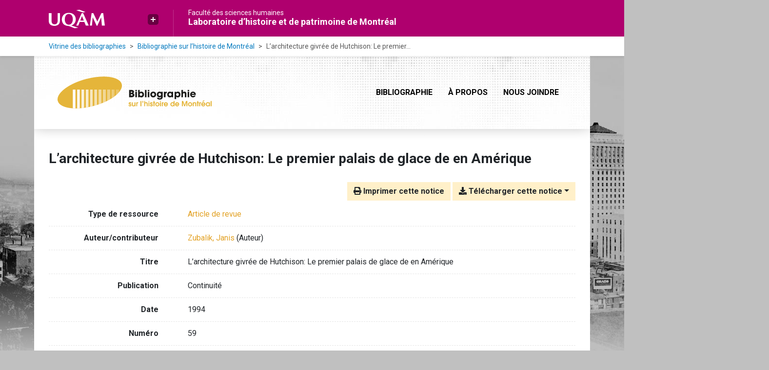

--- FILE ---
content_type: text/html; charset=utf-8
request_url: https://bibliographies.uqam.ca/bhm/bibliographie/JWGX55P4
body_size: 21220
content:
<!doctype html>
<html lang="fr-CA" class="no-js">
        <head >
                <meta charset="utf-8"> 
                <meta http-equiv="X-UA-Compatible" content="IE=edge">
    <meta name="viewport" content="width=device-width, initial-scale=1, shrink-to-fit=no">
    <meta name="generator" content="Kerko">
    <link rel="canonical" title="L’architecture givrée de Hutchison: Le premier palais de glace de en Amérique" href="http://bibliographies.uqam.ca/bhm/bibliographie/JWGX55P4">
            <link rel="alternate" title="RIS" type="application/x-research-info-systems" href="/bhm/bibliographie/JWGX55P4/export/ris">
            <link rel="alternate" title="BibTeX" type="application/x-bibtex" href="/bhm/bibliographie/JWGX55P4/export/bibtex">
        <meta name="citation_title" content="L’architecture givrée de Hutchison: Le premier palais de glace de en Amérique">
        <meta name="citation_publication_date" content="1994">
        <meta name="citation_date" content="1994">
        <meta name="citation_year" content="1994">
        <meta name="citation_author" content="Zubalik, Janis">
        <meta name="citation_issue" content="59">
        <meta name="citation_firstpage" content="21">
        <meta name="citation_lastpage" content="23">
        <meta name="citation_journal_title" content="Continuité">
        <meta name="citation_issn" content="0714-9476">
            <title>L’architecture givrée de Hutchison: Le premier palais de glace de en Amérique | Bibliographie sur l’histoire de Montréal</title>
    
    <link rel="stylesheet" href="/bhm/static/styles/main.css">

        <link rel="stylesheet" href="https://use.fontawesome.com/releases/v5.8.2/css/solid.css" integrity="sha384-ioUrHig76ITq4aEJ67dHzTvqjsAP/7IzgwE7lgJcg2r7BRNGYSK0LwSmROzYtgzs" crossorigin="anonymous">
        <link rel="stylesheet" href="https://use.fontawesome.com/releases/v5.8.2/css/regular.css" integrity="sha384-hCIN6p9+1T+YkCd3wWjB5yufpReULIPQ21XA/ncf3oZ631q2HEhdC7JgKqbk//4+" crossorigin="anonymous">
        <link rel="stylesheet" href="https://use.fontawesome.com/releases/v5.8.2/css/fontawesome.css" integrity="sha384-sri+NftO+0hcisDKgr287Y/1LVnInHJ1l+XC7+FOabmTTIK0HnE2ID+xxvJ21c5J" crossorigin="anonymous">
        <link rel="stylesheet" href="/bhm/bibliographie/static/kerko/css/styles.css?20230626">
    <link rel="preconnect" href="https://fonts.googleapis.com">
    <link rel="preconnect" href="https://fonts.gstatic.com" crossorigin>
    <link rel="stylesheet" href="https://fonts.googleapis.com/css2?family=Roboto:wght@400;700&display=swap">
    <link rel="shortcut icon" href="/bhm/static/images/uqam/favicon/faculte-sciences-humaines.ico" type="image/x-icon">
<script>
                    var re = new RegExp('(^|\\s)no-js(\\s|$)');
                    document.documentElement.className = document.documentElement.className.replace(re, '$1js$2');
                </script>
        </head>
        <body >
    <header>
                <a class="sr-only sr-only-focusable" href="#contenu-principal">Aller directement au contenu principal</a><div class="uqam-header d-print-none">
    <div class="container">
        <div class="row">
            <div class="uqam-logo col-sm-3">
                <a href="https://uqam.ca">
                  <img src="/bhm/static/images/uqam/uqam_logo.svg" class="img-fluid" alt="UQAM">
                </a>
                <div id="uqam_plus" class="d-none d-lg-block">
                    <a href="#" tabindex="0" data-toggle="popover" data-trigger="manual" data-placement="bottom" aria-label="Liens externes de l'UQAM" class="uqam_plus_button" role="button"></a>
                    <div id="uqam_plus_interieur">
                        <ul>
                            <li><a href="https://uqam.ca/">Page d'accueil de l'UQAM</a></li>
                            <li><a href="https://www.etudier.uqam.ca/">Étudier à l'UQAM</a></li>
                            <li><a href="https://www.apps.uqam.ca/Application/SGSR/Repertoire/Bottin.aspx?">Bottin du personnel</a></li>
                            <li><a href="https://carte.uqam.ca/">Carte du campus</a></li>
                            <li><a href="https://www.bibliotheques.uqam.ca/">Bibliothèques</a></li>
                            <li><a href="https://www.uqam.ca/joindre/">Pour nous joindre</a></li>
                      </ul>
                    </div>
                </div>
            </div>
            <div class="titre col-sm-6 d-none d-lg-block">
                <a class="faculte" href="https://www.fsh.uqam.ca">Faculté des sciences humaines</a>
                <a class="titre_site" href="https://lhpm.uqam.ca">Laboratoire d’histoire et de patrimoine de Montréal</a>
            </div>
        </div>
    </div>
</div>
                
            <div class="uqam-breadcrumb d-none d-lg-block d-print-none">
                <nav class="container" aria-label="Fil d'Ariane">
                    <ol class="breadcrumb">
                        
            <li class="breadcrumb-item">
                <a href="https://bibliographies.uqam.ca" >Vitrine des bibliographies</a>
            </li>
            <li class="breadcrumb-item">
                <a href="/bhm/bibliographie/" >Bibliographie sur l’histoire de Montréal</a>
            </li>
            <li class="breadcrumb-item active" aria-current="page">L’architecture givrée de Hutchison: Le premier...</li>
                    </ol>
                </nav>
            </div>
    </header>

        <main id="contenu-principal" class="container container-main"><nav class="navbar navbar-expand-lg navbar-light bg-white d-print-none">
    <a href="/bhm/bibliographie/" class="navbar-brand">
        <img class="logo" src="/bhm/static/images/logo.svg" alt="Bibliographie sur l’histoire de Montréal" title="Bibliographie sur l’histoire de Montréal">
    </a>
    <button class="navbar-toggler" type="button" data-toggle="collapse" data-target="#navbar-content" aria-controls="navbar-content" aria-expanded="false" aria-label="Basculer la navigation">
        <span class="navbar-toggler-icon"></span>
    </button>
    <div id="navbar-content" class="collapse navbar-collapse">
        <ul class="navbar-nav ml-auto justify-content-end">
    <li class="nav-item ">
        <a class="nav-link" href="/bhm/bibliographie/" >Bibliographie</a>
    </li>

    <li class="nav-item ">
        <a class="nav-link" href="/bhm/bibliographie/a-propos" >À propos</a>
    </li>

    <li class="nav-item ">
        <a class="nav-link" href="/bhm/bibliographie/nous-joindre" >Nous joindre</a>
    </li>

        </ul>
    </div>
</nav>
    <div class="d-none d-print-block mb-2">
        <img src="/bhm/static/images/logo.png" width="316" height="66" alt="Bibliographie sur l’histoire de Montréal" title="Logo">
    </div>
    
                <div class="main-inner row">
                        <div class="col-12 ">
    <div class="row">
        <div class="col-12 my-3">
            <h1 class="h2 mb-0">
L’architecture givrée de Hutchison: Le premier palais de glace de en Amérique</h1>
        </div>
    </div>
    <div class="mt-2 mb-4 item-content">
                    <div class="row my-2">
                        <div class="col-auto ml-auto text-right">
                                <div class="d-none d-md-inline-block d-print-none mb-2">
                                    <button id="print-link" class="btn btn-light" type="button">
                                        <span class="fas fa-print" aria-hidden="true"></span> Imprimer cette notice
                                    </button>
                                </div>
                                <div class="d-inline-block d-print-none mb-2">
                                    <div class="dropdown">
                                        <button class="btn btn-light dropdown-toggle" type="button" id="download-options" data-toggle="dropdown" aria-haspopup="true" aria-expanded="false">
                                            <span class="fas fa-download" aria-hidden="true"></span> Télécharger cette notice</button>
                                        <div class="dropdown-menu dropdown-menu-right dropdown-width-300" aria-labelledby="download-options">
                                                <a class="dropdown-item" href="/bhm/bibliographie/JWGX55P4/export/ris" rel="alternate" type="application/x-research-info-systems" title="Télécharger au format RIS" aria-label="Télécharger au format RIS">RIS</a>
                                                <p class="px-4 text-muted">Format recommandé pour la plupart des logiciels de gestion de références bibliographiques</p>
                                                <a class="dropdown-item" href="/bhm/bibliographie/JWGX55P4/export/bibtex" rel="alternate" type="application/x-bibtex" title="Télécharger au format BibTeX" aria-label="Télécharger au format BibTeX">BibTeX</a>
                                                <p class="px-4 text-muted">Format recommandé pour les logiciels spécialement conçus pour BibTeX</p>
                                        </div>
                                    </div>
                                </div>
                        </div>
                    </div>
        <div class="row mb-3 ">
            <div class="col-md-4 col-lg-3 font-weight-bold break-word text-md-right text-print-left">Type de ressource</div>
            <div class="col-md-8 col-lg-9 break-word ">
        <div class="list-no-bullets"><div class="position-relative"><a class="no-decorate" href="/bhm/bibliographie/?type=journalArticle" title="Chercher le type de ressource 'Article de revue'" aria-label="Chercher le type de ressource 'Article de revue'" rel="nofollow">
                    <span class="facet-item-label parent-decorate">Article de revue</span></a>
            
        </div>
        </div></div>
        </div>
                <div class="row mb-3">
                    <div class="col-md-4 col-lg-3 font-weight-bold break-word text-md-right text-print-left">Auteur/contributeur</div>
                    <div class="col-md-8 col-lg-9 break-word">
                        <ul class="list-unstyled mb-0">
                                <li><a href="/bhm/bibliographie/?creator=%22Zubalik,+Janis%22" title="Chercher 'Zubalik, Janis'" aria-label="Chercher 'Zubalik, Janis'">Zubalik, Janis</a>
                                        (Auteur)
                                </li>
                        </ul>
                    </div>
                </div>
        <div class="row mb-3 ">
            <div class="col-md-4 col-lg-3 font-weight-bold break-word text-md-right text-print-left">Titre</div>
            <div class="col-md-8 col-lg-9 break-word ">L’architecture givrée de Hutchison: Le premier palais de glace de en Amérique</div>
        </div>
        <div class="row mb-3 ">
            <div class="col-md-4 col-lg-3 font-weight-bold break-word text-md-right text-print-left">Publication</div>
            <div class="col-md-8 col-lg-9 break-word ">Continuité</div>
        </div>
        <div class="row mb-3 ">
            <div class="col-md-4 col-lg-3 font-weight-bold break-word text-md-right text-print-left">Date</div>
            <div class="col-md-8 col-lg-9 break-word ">1994</div>
        </div>
        <div class="row mb-3 ">
            <div class="col-md-4 col-lg-3 font-weight-bold break-word text-md-right text-print-left">Numéro</div>
            <div class="col-md-8 col-lg-9 break-word ">59</div>
        </div>
        <div class="row mb-3 ">
            <div class="col-md-4 col-lg-3 font-weight-bold break-word text-md-right text-print-left">Pages</div>
            <div class="col-md-8 col-lg-9 break-word ">21-23</div>
        </div>
        <div class="row mb-3 ">
            <div class="col-md-4 col-lg-3 font-weight-bold break-word text-md-right text-print-left">URL</div>
            <div class="col-md-8 col-lg-9 break-word "><a href="http://id.erudit.org/iderudit/101ac" rel="noopener noreferrer" target="_blank">http://id.erudit.org/iderudit/101ac</a></div>
        </div>
        <div class="row mb-3 ">
            <div class="col-md-4 col-lg-3 font-weight-bold break-word text-md-right text-print-left">ISSN</div>
            <div class="col-md-8 col-lg-9 break-word ">0714-9476</div>
        </div>
        <div class="row mb-3 ">
            <div class="col-md-4 col-lg-3 font-weight-bold break-word text-md-right text-print-left">Citer ce document</div>
            <div class="col-md-8 col-lg-9 break-word "><div class="card"><div class="card-body"><div class="csl-bib-body" style="line-height: 1.35; ">
  <div class="csl-entry">ZUBALIK, Janis. &#xAB;&#xA0;L&#x2019;architecture givr&#xE9;e de Hutchison: Le premier palais de glace de en Am&#xE9;rique&#xA0;&#xBB;. <i>Continuit&#xE9;</i>, 59 (1994), p.&#xA0;21&#x2013;23.</div>
</div></div></div></div>
        </div>
    
                    
        <div class="row mb-3">
            <div class="col-md-4 col-lg-3 font-weight-bold break-word text-md-right text-print-left">
                Période
            </div>
            <div class="col-md-8 col-lg-9 break-word">
        <ul class="list-unstyled mb-0"><li><a class="no-decorate" href="/bhm/bibliographie/?periode=QDXNLJCY" title="Chercher avec le filtre 'De 1867 à nos jours'" aria-label="Chercher avec le filtre 'De 1867 à nos jours'" rel="nofollow">
                    <span class="facet-item-label parent-decorate">De 1867 à nos jours</span></a>
            
        </li>
        </ul>
            </div>
        </div>
                    
        <div class="row mb-3">
            <div class="col-md-4 col-lg-3 font-weight-bold break-word text-md-right text-print-left">
                Thème
            </div>
            <div class="col-md-8 col-lg-9 break-word">
        <ul class="list-unstyled mb-0"><li><a class="no-decorate" href="/bhm/bibliographie/?theme=PVMRP86A" title="Chercher avec le filtre 'Culture'" aria-label="Chercher avec le filtre 'Culture'" rel="nofollow">
                    <span class="facet-item-label parent-decorate">Culture</span></a>
            
                
        <ul class="list-no-bullets"><li><a class="no-decorate" href="/bhm/bibliographie/?theme=PVMRP86A.GMF5D2N7" title="Chercher avec le filtre 'Loisirs, sports et divertissements'" aria-label="Chercher avec le filtre 'Loisirs, sports et divertissements'" rel="nofollow">
                    <span class="facet-item-label parent-decorate">Loisirs, sports et divertissements</span></a>
            
        </li>
        </ul>
        </li><li><a class="no-decorate" href="/bhm/bibliographie/?theme=M4CNTPFD" title="Chercher avec le filtre 'Espace'" aria-label="Chercher avec le filtre 'Espace'" rel="nofollow">
                    <span class="facet-item-label parent-decorate">Espace</span></a>
            
                
        <ul class="list-no-bullets"><li><a class="no-decorate" href="/bhm/bibliographie/?theme=M4CNTPFD.LWTX2GWS" title="Chercher avec le filtre 'Architecture'" aria-label="Chercher avec le filtre 'Architecture'" rel="nofollow">
                    <span class="facet-item-label parent-decorate">Architecture</span></a>
            
        </li>
        </ul>
        </li>
        </ul>
            </div>
        </div>
        <div class="row mb-3 ">
            <div class="col-md-4 col-lg-3 font-weight-bold break-word text-md-right text-print-left">Sujet</div>
            <div class="col-md-8 col-lg-9 break-word ">
            <ul class="list-unstyled mb-0">
                                <li>
                                    <a href="/bhm/bibliographie/?all=%22Carnaval%22" title="Chercher avec le terme 'Carnaval'" aria-label="Chercher avec le terme 'Carnaval'">Carnaval</a>
                                </li>
                                <li>
                                    <a href="/bhm/bibliographie/?all=%22Curling%22" title="Chercher avec le terme 'Curling'" aria-label="Chercher avec le terme 'Curling'">Curling</a>
                                </li>
                                <li>
                                    <a href="/bhm/bibliographie/?all=%22Patin%22" title="Chercher avec le terme 'Patin'" aria-label="Chercher avec le terme 'Patin'">Patin</a>
                                </li>
                                <li>
                                    <a href="/bhm/bibliographie/?all=%22Raquetteurs%22" title="Chercher avec le terme 'Raquetteurs'" aria-label="Chercher avec le terme 'Raquetteurs'">Raquetteurs</a>
                                </li>
            </ul></div>
        </div>

        <div class="row mb-3 ">
            <div class="col-md-4 col-lg-3 font-weight-bold break-word text-md-right text-print-left">Lien vers cette notice</div>
            <div class="col-md-8 col-lg-9 break-word "><a rel="bookmark" title="Lien permanent vers cette notice bibliographique" href="http://bibliographies.uqam.ca/bhm/bibliographie/JWGX55P4">http://bibliographies.uqam.ca/bhm/bibliographie/JWGX55P4</a></div>
        </div>
    </div><span class='Z3988' title='url_ver=Z39.88-2004&amp;ctx_ver=Z39.88-2004&amp;rfr_id=info%3Asid%2Fzotero.org%3A2&amp;rft_val_fmt=info%3Aofi%2Ffmt%3Akev%3Amtx%3Ajournal&amp;rft.genre=article&amp;rft.atitle=L%E2%80%99architecture%20givr%C3%A9e%20de%20Hutchison%3A%20Le%20premier%20palais%20de%20glace%20de%20en%20Am%C3%A9rique&amp;rft.jtitle=Continuit%C3%A9&amp;rft.issue=59&amp;rft.aufirst=Janis&amp;rft.aulast=Zubalik&amp;rft.au=Janis%20Zubalik&amp;rft.date=1994&amp;rft.pages=21-23&amp;rft.spage=21&amp;rft.epage=23&amp;rft.issn=0714-9476'></span>

                        </div>
                </div><div class="text-secondary d-print-none">
    <div class="pt-3">
            <a class="text-decoration-none" href="https://lhpm.uqam.ca/montreal-plaque-tournante-des-echanges/a-propos/" target="_blank" rel="noopener" title="Montréal, plaque tournante des échanges">
                <img class="mw-100 mr-5 my-4" alt="Montréal, plaque tournante des échanges" src="/bhm/static/images/logo-mpte.png">
            </a>
            <a class="text-decoration-none" href="https://lhpm.uqam.ca/" target="_blank" rel="noopener" title="Laboratoire d’histoire et de patrimoine de Montréal">
                <img class="mw-100 mr-5 my-4" alt="Laboratoire d’histoire et de patrimoine de Montréal" src="/bhm/static/images/logo-lhpm.png">
            </a>
    </div>
    <div>
        <a class="text-decoration-none" href="https://www.sshrc-crsh.gc.ca/" target="_blank" rel="noopener" title="Avec le soutien financier du Conseil de recherche en sciences humaines du Canada">
            <img class="mw-100 mr-5 mb-3" alt="Conseil de recherche en sciences humaines du Canada" src="/bhm/static/images/logo-crsh.png" width="489" class="logo-footer">
        </a>
        <a class="text-decoration-none" href="https://frq.gouv.qc.ca/" target="_blank" rel="noopener" title="Avec le soutien financier du Fonds de recherche Société et culture">
            <img class="mw-100 mr-5 mb-3" alt="Fonds de recherche Société et culture" src="/bhm/static/images/logo-frsc.png" width="152" class="logo-footer">
        </a>
    </div>
    <div class="mt-4">
        <a class="text-decoration-none d-block" rel="license" href="https://creativecommons.org/licenses/by-nc/4.0/deed.fr">
            <img class="mb-3" alt="Licence Creative Commons" style="border-width:0" src="/bhm/static/images/cc-by-nc-4.0.png">
        </a>
    </div>
    <div class="font-weight-bold small mb-3">
        Crédit photo&nbsp;: <em>Vue en direction sud-est vers l’édifice de Bell Téléphone, avec le pont Jacques-Cartier au loin, Montréal, QC, vers 1935.</em>
        <br />
        Photographe&nbsp;: Harry Sutcliffe. Collection du Musée McCord, M2011.64.2.3.41 © Musée McCord.
    </div>
    <div class="font-weight-bold small mt-4 mb-3">
        Ce site est propulsé par <a href="https://zotero.org">Zotero</a> et <a href="https://github.com/whiskyechobravo/kerko">Kerko</a>.
    </div>
</div>

        </main>
    <footer><div class="uqam-footer d-print-none text-white">
    <div class="container">
        <div class="row">
            <div class="uqam-footer-start col-12 col-lg-4 text-center text-lg-left">
                <a href="https://uqam.ca/"><span class="d-none d-md-inline">UQAM - </span>Université du Québec à Montréal</a>
            </div>
            <div class="uqam-footer-end col-12 col-lg-8 text-center text-lg-left">
                <a href="https://lhpm.uqam.ca">Laboratoire d’histoire et de patrimoine de Montréal</a>
                <span class="d-none d-md-inline">
                    <img src="/bhm/static/images/uqam/fleche_footer.svg" aria-hidden="true" class="arrow-footer px-2">
                    <a href="mailto:lhpm@uqam.ca">lhpm@uqam.ca</a>
                </span>
            </div>
        </div>
    </div>
</div>
    </footer>

    <script type="text/javascript" src="/bhm/static/scripts/main.js"></script>

        <script src="/bhm/bibliographie/static/kerko/js/item.js?202008101934"></script>
            <script src="/bhm/bibliographie/static/kerko/js/print.js"></script>
        </body>
</html>

--- FILE ---
content_type: image/svg+xml
request_url: https://bibliographies.uqam.ca/bhm/static/images/logo.svg
body_size: 11190
content:
<svg xmlns="http://www.w3.org/2000/svg" xmlns:xlink="http://www.w3.org/1999/xlink" id="Calque_2" data-name="Calque 2" viewBox="0 0 423.89 87.73"><defs><linearGradient id="linear-gradient" x1="42.19" x2="203.61" y1="61.81" y2="61.81" gradientUnits="userSpaceOnUse"><stop offset="0" stop-color="#fff"/><stop offset="1" stop-color="#fff" stop-opacity="0"/></linearGradient><linearGradient xlink:href="#linear-gradient" id="linear-gradient-2" x1="42.19" x2="203.61" y1="47.88" y2="47.88"/><linearGradient xlink:href="#linear-gradient" id="linear-gradient-3" x1="42.19" x2="203.61" y1="53.98" y2="53.98"/><linearGradient xlink:href="#linear-gradient" id="linear-gradient-4" x1="42.19" x2="203.61" y1="51.24" y2="51.24"/><linearGradient xlink:href="#linear-gradient" id="linear-gradient-5" x1="42.19" x2="203.61" y1="43.54" y2="43.54"/><linearGradient xlink:href="#linear-gradient" id="linear-gradient-6" x1="42.19" x2="203.61" y1="36.93" y2="36.93"/><linearGradient xlink:href="#linear-gradient" id="linear-gradient-7" x1="42.19" x2="203.61" y1="61.44" y2="61.44"/><linearGradient xlink:href="#linear-gradient" id="linear-gradient-8" x1="42.19" x2="203.61" y1="61.8" y2="61.8"/><linearGradient xlink:href="#linear-gradient" id="linear-gradient-9" x1="42.19" x2="203.61" y1="60.68" y2="60.68"/><linearGradient xlink:href="#linear-gradient" id="linear-gradient-10" x1="42.19" x2="203.61" y1="58.08" y2="58.08"/><linearGradient xlink:href="#linear-gradient" id="linear-gradient-11" x1="42.19" x2="203.61" y1="59.56" y2="59.56"/><linearGradient xlink:href="#linear-gradient" id="linear-gradient-12" x1="42.19" x2="203.61" y1="56.24" y2="56.24"/><style>.cls-13,.cls-14,.cls-15{stroke-width:0}.cls-13{fill:#1d1d1b}.cls-14{fill:#e5b53a}.cls-15{fill:#e5b539}</style></defs><g id="Calque_1-2" data-name="Calque 1"><path d="M174.09 35.9c2.77-5.22 3.7-10.36 2.44-15.14C171.13.17 127.35-6.18 78.75 6.59S-4.86 46.4.55 66.99c3.14 11.95 19.22 19.09 41.64 20.49V35.9h6.95v51.83c1.62.02 3.26 0 4.93-.03V35.9h6.95v51.48c1.62-.11 3.27-.24 4.93-.4V35.9h6.95v50.29c1.63-.22 3.27-.46 4.93-.72V35.9h6.95v48.35c1.63-.32 3.28-.66 4.93-1.02V35.9h6.95v45.68c.56-.14 1.11-.27 1.66-.42 1.1-.29 2.18-.59 3.27-.89V35.9h6.95v42.3c1.66-.53 3.31-1.07 4.93-1.62V35.9h6.95v38.14c1.67-.64 3.31-1.3 4.93-1.98V35.89h6.95v33.09c1.68-.79 3.32-1.59 4.93-2.4V35.89h6.95v26.94c1.7-.98 3.34-1.97 4.93-2.98V35.89h6.95v19.2c1.74-1.29 3.38-2.59 4.93-3.91v-15.3h6.95v8.58c1.94-2.17 3.58-4.34 4.93-6.5v-2.08h1.2Z" class="cls-14"/><path d="M42.19 35.9v51.58c2.26.14 4.57.22 6.95.25V35.9z" class="cls-14"/><path d="M42.19 35.9v51.58c2.26.14 4.57.22 6.95.25V35.9z" style="fill:url(#linear-gradient);stroke-width:0"/><path d="M149.13 35.9v23.96c2.46-1.56 4.78-3.15 6.95-4.76V35.9z" class="cls-14"/><path d="M149.13 35.9v23.96c2.46-1.56 4.78-3.15 6.95-4.76V35.9z" style="stroke-width:0;fill:url(#linear-gradient-2)"/><path d="M125.37 35.9v36.17c2.38-.99 4.7-2.02 6.95-3.07V35.91h-6.95Z" class="cls-14"/><path d="M125.37 35.9v36.17c2.38-.99 4.7-2.02 6.95-3.07V35.91h-6.95Z" style="stroke-width:0;fill:url(#linear-gradient-3)"/><path d="M137.25 35.9v30.69c2.4-1.22 4.72-2.48 6.95-3.76V35.89h-6.95Z" class="cls-14"/><path d="M137.25 35.9v30.69c2.4-1.22 4.72-2.48 6.95-3.76V35.89h-6.95Z" style="stroke-width:0;fill:url(#linear-gradient-4)"/><path d="M161.01 35.9v15.3c2.61-2.22 4.94-4.46 6.95-6.72V35.9z" class="cls-14"/><path d="M161.01 35.9v15.3c2.61-2.22 4.94-4.46 6.95-6.72V35.9z" style="stroke-width:0;fill:url(#linear-gradient-5)"/><path d="M172.9 35.9v2.08c.43-.69.83-1.38 1.2-2.08z" class="cls-14"/><path d="M172.9 35.9v2.08c.43-.69.83-1.38 1.2-2.08z" style="stroke-width:0;fill:url(#linear-gradient-6)"/><path d="M65.96 35.9v51.08c2.29-.22 4.6-.48 6.95-.79V35.9z" class="cls-14"/><path d="M65.96 35.9v51.08c2.29-.22 4.6-.48 6.95-.79V35.9z" style="stroke-width:0;fill:url(#linear-gradient-7)"/><path d="M54.08 35.9v51.8c2.27-.05 4.59-.16 6.95-.32V35.9z" class="cls-14"/><path d="M54.08 35.9v51.8c2.27-.05 4.59-.16 6.95-.32V35.9z" style="stroke-width:0;fill:url(#linear-gradient-8)"/><path d="M77.84 35.9v49.57c2.3-.36 4.61-.76 6.95-1.22V35.9z" class="cls-14"/><path d="M77.84 35.9v49.57c2.3-.36 4.61-.76 6.95-1.22V35.9z" style="stroke-width:0;fill:url(#linear-gradient-9)"/><path d="M101.6 35.9v44.37c2.35-.66 4.67-1.35 6.95-2.07V35.9z" class="cls-14"/><path d="M101.6 35.9v44.37c2.35-.66 4.67-1.35 6.95-2.07V35.9z" style="stroke-width:0;fill:url(#linear-gradient-10)"/><path d="M89.72 35.9v47.33c2.3-.51 4.62-1.06 6.95-1.65V35.9z" class="cls-14"/><path d="M89.72 35.9v47.33c2.3-.51 4.62-1.06 6.95-1.65V35.9z" style="stroke-width:0;fill:url(#linear-gradient-11)"/><path d="M113.49 35.9v40.68c2.36-.81 4.68-1.66 6.95-2.53V35.91h-6.95Z" class="cls-14"/><path d="M113.49 35.9v40.68c2.36-.81 4.68-1.66 6.95-2.53V35.91h-6.95Z" style="stroke-width:0;fill:url(#linear-gradient-12)"/><path d="M196.69 36.88h6.15c3.37 0 4.94.32 6.4 1.94.89.92 1.19 2.13 1.19 3.29 0 1.54-.7 3.1-2.32 4.02 3.21 1.13 3.29 3.81 3.29 4.64 0 1.59-.62 3.35-1.84 4.35-1.84 1.54-3.16 1.73-6.53 1.73h-6.34zm4.89 7.58h1.81c.7 0 2.16 0 2.16-1.59s-1.38-1.51-2.16-1.51h-1.81zm0 7.91h2.4c.65 0 2.54 0 2.54-1.92 0-1.73-1.73-1.73-2.54-1.73h-2.4v3.64ZM218.46 40.28h-4.48v-3.4h4.48zm0 16.57h-4.48V41.87h4.48zM221.7 36.88h4.48v6.18c1.59-1.7 3.73-1.7 4.35-1.7 3.13 0 7.37 2.24 7.37 7.91s-3.75 8.1-7.56 8.1c-2.11 0-3.72-1.03-4.29-2.11H226v1.59h-4.29V36.88Zm7.96 16.3c2.29 0 3.75-1.86 3.75-3.83s-1.46-3.81-3.67-3.81c-2.38 0-3.73 1.92-3.73 3.78 0 2.08 1.4 3.86 3.64 3.86ZM240.41 36.88h4.48v19.97h-4.48zM252.61 40.28h-4.48v-3.4h4.48zm0 16.57h-4.48V41.87h4.48zM263.22 41.39c5.45 0 8.07 4.29 8.07 7.96s-2.62 7.96-8.07 7.96-8.07-4.29-8.07-7.96 2.62-7.96 8.07-7.96m0 11.74c1.94 0 3.59-1.59 3.59-3.78s-1.65-3.78-3.59-3.78-3.59 1.59-3.59 3.78 1.65 3.78 3.59 3.78M289.35 55.04c0 2.24-.16 3.67-.89 4.94-1.16 1.89-3.89 3.54-7.58 3.54-5.21 0-7.18-3.13-7.48-5.26h5.18c.65 1.49 2.32 1.49 2.62 1.49.57 0 3.64-.05 3.64-4.08v-.46h-.05c-.46.86-1.75 2.13-4.1 2.13-4.08 0-7.56-3.08-7.56-7.88 0-5.13 3.67-8.07 7.56-8.07 1.67 0 3.32.59 4.13 1.89h.05v-1.4h4.48v13.17Zm-8.15-1.89c2.16 0 3.67-1.57 3.67-3.72 0-2.4-1.65-3.86-3.64-3.86s-3.62 1.54-3.62 3.73c0 2.4 1.73 3.86 3.59 3.86ZM292.52 41.87h4.21v1.59h.05c.38-.73 1.16-2.11 3.75-2.11v4.51c-2.08.05-3.54.49-3.54 2.75v8.23h-4.48V41.86ZM318.08 56.85h-4.48v-1.62h-.05c-.76 1.46-2.62 2.13-4.37 2.13-4.75 0-7.53-3.72-7.53-8.02 0-4.91 3.54-7.99 7.53-7.99 2.46 0 3.83 1.19 4.37 2.11h.05v-1.59h4.48zm-8.23-3.67c2.81 0 3.75-2.38 3.75-3.83 0-1.81-1.24-3.81-3.78-3.81s-3.7 2.16-3.7 3.86c0 1.4 1.03 3.78 3.73 3.78M321.88 41.87h4.21v1.65h.08c.89-1.13 2.38-2.16 4.67-2.16 5.32 0 7.32 4.67 7.32 8.15 0 4.32-3.02 7.85-7.29 7.85-2.7 0-3.97-1.3-4.51-1.86v6.34h-4.48V41.86Zm11.8 7.51c0-1.78-1.29-3.83-3.75-3.83s-3.75 2.05-3.75 3.83c0 1.89 1.4 3.81 3.75 3.81s3.75-1.92 3.75-3.81M340.7 36.88h4.48v6.37h.05c.76-1.35 2.27-1.89 3.86-1.89 1.43 0 3.13.51 4.08 1.65 1.27 1.49 1.4 2.81 1.4 5.48v8.37h-4.48v-8.15c0-.73 0-3.13-2.4-3.13s-2.51 2.24-2.51 2.97v8.31h-4.48V36.89ZM362.25 40.28h-4.48v-3.4h4.48zm0 16.57h-4.48V41.87h4.48zM379.93 52.16c-.73 1.67-1.78 2.97-3.05 3.83a7.3 7.3 0 0 1-4.26 1.35c-4.29 0-7.94-3.48-7.94-7.94 0-4.18 3.29-8.04 7.86-8.04s7.91 3.62 7.91 8.18c0 .59-.05.84-.11 1.19h-11.23c.27 1.78 1.75 2.83 3.51 2.83 1.38 0 2.11-.62 2.73-1.4h4.59Zm-3.97-4.46c-.19-.89-1.08-2.56-3.4-2.56s-3.21 1.67-3.4 2.56z" class="cls-13"/><path d="M200.3 73.93c-.18-.86-.77-.94-1.04-.94-.65 0-1 .49-1 .94 0 .63.45.77 1.84 1.22 1.35.41 3.04 1.06 3.04 3.26 0 2.45-1.94 3.81-3.81 3.81-1.08 0-2.41-.37-3.26-1.43-.67-.82-.77-1.69-.82-2.35h2.67c.12.49.35 1.39 1.43 1.39.84 0 1.18-.65 1.18-1.1 0-.8-.59-1-2.45-1.63-1.24-.41-2.43-1.33-2.43-3.12 0-2.12 1.9-3.38 3.65-3.38 1.63 0 3.45 1.18 3.55 3.34h-2.55ZM214.19 70.96v10.89h-2.39v-1.1h-.04c-.43.59-1.14 1.45-2.81 1.45-1.98 0-3.1-.98-3.65-1.73-.8-1.16-.8-2.92-.8-3.83v-5.69h2.61v5.55c0 .88 0 3.3 2.28 3.3 1.65 0 2.2-1.55 2.2-3.28v-5.57h2.61ZM216.53 70.96h2.39v.96h.04c.49-.71.98-1.33 2.33-1.33h.22v2.53c-2.37.1-2.37 1.96-2.37 2.61v6.12h-2.61zM228.12 67.33h2.61v14.52h-2.61zM233.19 67.33h2.61v2.77c0 2.08-1.57 2.61-2.53 2.61h-.06V71.4c.47-.1 1.14-.24 1.14-1.12v-.33h-1.16v-2.61ZM238.33 67.33h2.61v4.4c.33-.31 1.2-1.14 2.83-1.14 1.22 0 2.57.67 3.36 1.67.86 1.1.86 2.65.86 3.45v6.14h-2.61v-5.57c0-1.18-.08-3.3-2.24-3.3s-2.2 2.41-2.2 3.34v5.53h-2.61zM250.08 67.33h2.61v2.39h-2.61zm0 3.63h2.61v10.89h-2.61zM259.16 73.93c-.18-.86-.77-.94-1.04-.94-.65 0-1 .49-1 .94 0 .63.45.77 1.84 1.22 1.35.41 3.04 1.06 3.04 3.26 0 2.45-1.94 3.81-3.81 3.81-1.08 0-2.41-.37-3.26-1.43-.67-.82-.77-1.69-.82-2.35h2.67c.12.49.35 1.39 1.43 1.39.84 0 1.18-.65 1.18-1.1 0-.8-.59-1-2.45-1.63-1.24-.41-2.43-1.33-2.43-3.12 0-2.12 1.9-3.38 3.65-3.38 1.63 0 3.45 1.18 3.55 3.34h-2.55ZM264.07 73.28h-1.28v-2.32h1.28v-3.63h2.61v3.63h1.57v2.32h-1.57v8.58h-2.61zM268.76 76.42c0-3.3 2.69-5.83 5.81-5.83s5.77 2.45 5.77 5.79c0 3.57-2.75 5.83-5.77 5.83-3.24 0-5.81-2.67-5.81-5.79m8.96.02c0-1.98-1.53-3.45-3.16-3.45-1.35 0-3.2 1.16-3.2 3.43 0 2.06 1.55 3.39 3.2 3.39 1.9 0 3.16-1.65 3.16-3.38ZM281.86 67.33h2.61v2.39h-2.61zm0 3.63h2.61v10.89h-2.61zM286.77 70.96h2.39v.96h.04c.49-.71.98-1.33 2.33-1.33h.22v2.53c-2.38.1-2.38 1.96-2.38 2.61v6.12h-2.61V70.96ZM295.01 77.58c.12.71 1.14 2.24 3 2.24 1.16 0 2.02-.49 2.51-1.39h2.75c-.63 1.96-2.69 3.79-5.26 3.79-3.32 0-5.75-2.59-5.75-5.77s2.28-5.85 5.73-5.85 5.63 2.92 5.63 5.67c0 .51-.08.96-.16 1.32H295Zm5.95-2.1c-.29-1.75-1.55-2.49-2.94-2.49-1.06 0-2.59.47-3.08 2.49zM321.84 81.85h-2.39v-1.33h-.04c-.49.78-1.63 1.69-3.47 1.69-2.77 0-5.55-2.28-5.55-5.79s2.94-5.83 5.55-5.83c1.59 0 2.53.53 3.3 1.33v-4.59h2.61v14.52Zm-5.64-2.04c1.96 0 3.22-1.77 3.22-3.41 0-1.79-1.37-3.41-3.22-3.41-1.94 0-3.22 1.8-3.22 3.34 0 2.02 1.51 3.49 3.22 3.49ZM326.01 77.58c.12.71 1.14 2.24 3 2.24 1.16 0 2.02-.49 2.51-1.39h2.75c-.63 1.96-2.69 3.79-5.26 3.79-3.32 0-5.75-2.59-5.75-5.77s2.28-5.85 5.73-5.85 5.63 2.92 5.63 5.67c0 .51-.08.96-.16 1.32H326Zm5.95-2.1c-.29-1.75-1.55-2.49-2.94-2.49-1.06 0-2.59.47-3.08 2.49zM341.95 67.33h3.73l3.87 10.99h.04l3.83-10.99h3.73v14.52h-2.69V70.96h-.06l-3.71 10.89h-2.28l-3.73-10.89h-.04v10.89h-2.69zM358.86 76.42c0-3.3 2.69-5.83 5.81-5.83s5.77 2.45 5.77 5.79c0 3.57-2.75 5.83-5.77 5.83-3.24 0-5.81-2.67-5.81-5.79m8.97.02c0-1.98-1.53-3.45-3.16-3.45-1.35 0-3.2 1.16-3.2 3.43 0 2.06 1.55 3.39 3.2 3.39 1.9 0 3.16-1.65 3.16-3.38ZM371.99 70.96h2.41v.94c.43-.41 1.33-1.31 2.98-1.31.94 0 2.37.41 3.28 1.51 1 1.2 1 3.02 1 3.87v5.89h-2.61v-5.38c0-.9 0-3.49-2.2-3.49-.47 0-1.31.24-1.79.96-.47.67-.47 1.81-.47 2.73v5.18h-2.61V70.97ZM384.39 73.28h-1.28v-2.32h1.28v-3.63H387v3.63h1.57v2.32H387v8.58h-2.61zM389.82 70.96h2.39v.96h.04c.49-.71.98-1.33 2.33-1.33h.22v2.53c-2.38.1-2.38 1.96-2.38 2.61v6.12h-2.61V70.96ZM398.07 77.58c.12.71 1.14 2.24 3 2.24 1.16 0 2.02-.49 2.51-1.39h2.75c-.63 1.96-2.69 3.79-5.26 3.79-3.32 0-5.75-2.59-5.75-5.77s2.28-5.85 5.73-5.85 5.63 2.92 5.63 5.67c0 .51-.08.96-.16 1.32h-8.46Zm5.94-2.1c-.29-1.75-1.55-2.49-2.94-2.49-1.06 0-2.59.47-3.08 2.49zm-5.39-7.68 4.36-2.65 1.12 2-4.43 2.45-1.04-1.81ZM419.3 81.85h-2.39V80.5c-.82.98-2.43 1.71-3.81 1.71-2.81 0-5.3-2.24-5.3-5.87 0-3.34 2.43-5.75 5.46-5.75 2.22 0 3.53 1.59 3.61 1.75h.04v-1.37h2.39v10.89Zm-5.65-8.87c-2.14 0-3.24 1.84-3.24 3.47 0 1.84 1.37 3.36 3.24 3.36s3.18-1.41 3.18-3.43c0-2.26-1.63-3.39-3.18-3.39ZM421.28 67.33h2.61v14.52h-2.61z" class="cls-15"/></g></svg>